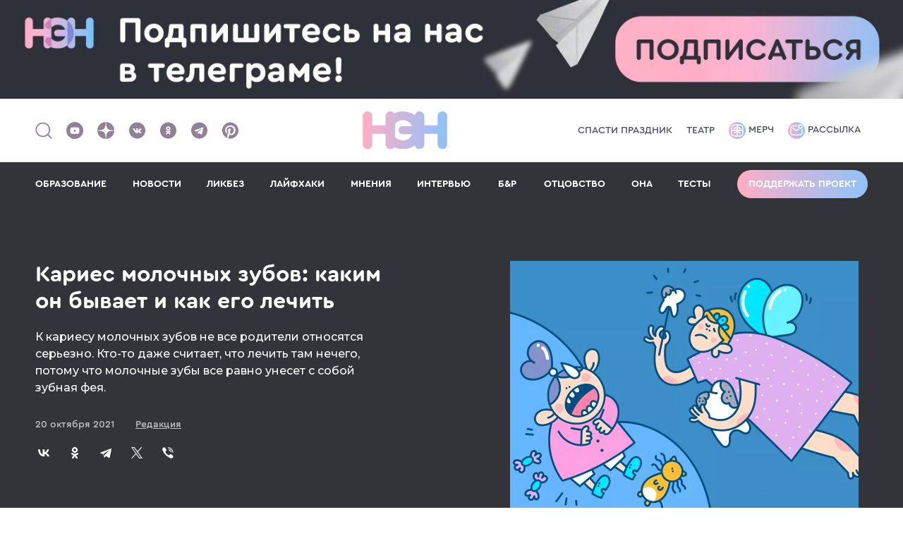

--- FILE ---
content_type: text/html; charset=UTF-8
request_url: https://n-e-n.ru/decay/
body_size: 18942
content:
    <!DOCTYPE html>
    <html lang="ru-RU">

    <head>
        <title>Кариес молочных зубов: каким он бывает и как его лечить</title>
<meta charset="utf-8">
<meta name="viewport" content="width=device-width,minimum-scale=1,maximum-scale=5">
<meta http-equiv="X-UA-Compatible" content="IE=edge">
<meta name="yandex-verification" content="57ec6f7eb64a7350"/>
<meta name="yandex-verification" content="468dfd0823cd5f56"/>
<meta name="google-site-verification" content="eBCSzFGfYCBvZXfqhjSNMkTxD64oPec4I5rzdZyCoMM"/>
<meta name="pmail-verification" content="3ad1f41814b0364143257c2f152d8546">
<meta name="p:domain_verify" content="76d030d387ca910fd4c25078fd37d1bd"/>
<meta name="verify-admitad" content="ddfb671477" />
<meta name="mailru-verification" content="b5142ba480c9e1c2" />
<meta name="verify-zsb8mnllsu" content="kv6css7kgy">

<meta property="fb:pages" content="1845534045662935"/>

<link rel="icon" type="image/svg+xml" href="/img/favicons/favicon.svg">
<!--<link rel="icon" type="image/png" href="/img/favicons/favicon.png">-->
<link rel="apple-touch-icon" sizes="180x180" href="/img/favicons/apple-touch-icon.png?v2">
<link rel="icon" type="image/png" sizes="32x32" href="/img/favicons/favicon-32x32.png?v2">
<link rel="icon" type="image/png" sizes="16x16" href="/img/favicons/favicon-16x16.png?v2">
<link rel="manifest" href="/img/favicons/site.webmanifest?v2">
<link rel="mask-icon" href="/img/favicons/safari-pinned-tab.svg?v2" color="#5bbad5">
<link rel="shortcut icon" href="/img/favicons/favicon.ico?v2">
<meta name="msapplication-TileColor" content="#da532c">
<meta name="msapplication-config" content="/img/favicons/browserconfig.xml?v2">
<meta name="theme-color" content="#ffffff">

<meta name="description" content="К&nbsp;кариесу молочных зубов не&nbsp;все родители относятся серьезно. Кто-то даже считает, что лечить там нечего, потому что молочные зубы все равно унесет с&nbsp;собой зубная&nbsp;фея.">
    <meta property="og:site_name" content="НЭН">
    <meta property="og:type" content="article">
    <meta property="og:title" content="Кариес молочных зубов: каким он бывает и как его лечить">
    <meta property="og:description" content="К&nbsp;кариесу молочных зубов не&nbsp;все родители относятся серьезно. Кто-то даже считает, что лечить там нечего, потому что молочные зубы все равно унесет с&nbsp;собой зубная&nbsp;фея.">
    <meta property="og:tags" content="1-2 года, 2-3 года, 3-6 лет, 7-10 лет, родители, тело">
    <meta property="og:url" content="https://n-e-n.ru/decay/">
    <meta property="og:image" content="https://n-e-n.ru/images/2021-10-20/616fe13406c3e_1024x512.png.webp">
    <meta property="og:image:width" content="1024">
    <meta property="og:image:height" content="512">


<script type="application/ld+json">{
    "@context": "https://schema.org",
    "@graph": [
        {
            "@type": "BreadcrumbList",
            "itemListElement": [
                {
                    "@type": "ListItem",
                    "position": 1,
                    "item": {
                        "@id": "https://n-e-n.ru/category/diy/",
                        "name": "Ликбез"
                    }
                }
            ]
        },
        {
            "@type": "Article",
            "@id": "https://n-e-n.ru/decay/#articleBody",
            "headline": "Кариес молочных зубов: каким он бывает и как его лечить",
            "description": "К&nbsp;кариесу молочных зубов не&nbsp;все родители относятся серьезно. Кто-то даже считает, что лечить там нечего, потому что молочные зубы все равно унесет с&nbsp;собой зубная&nbsp;фея.",
            "image": "/images/2021-10-20/616fe12a9948c_1200x675.png.webp",
            "author": {
                "@type": "Person",
                "name": "Редакция",
                "url": "https://n-e-n.ru/user/9-redakcia/"
            },
            "publisher": {
                "@type": "Organization",
                "name": "НЭН",
                "logo": {
                    "@type": "ImageObject",
                    "url": "https://n-e-n.ru/img/nen_logo_new.svg"
                }
            },
            "datePublished": "2021-10-20T19:00:00+03:00",
            "mainEntityOfPage": {
                "@type": "WebPage",
                "@id": "https://n-e-n.ru/decay/#articleBody"
            },
            "articleSection": "Ликбез",
            "keywords": "1-2 года, 2-3 года, 3-6 лет, 7-10 лет, родители, тело",
            "url": "https://n-e-n.ru/decay/"
        }
    ]
}</script>
        <meta name="csrf-param" content="_csrf-frontend">
<meta name="csrf-token" content="lyAiavQ7_6_iIj8vLTigG4JJGy4nZYVkXnUbg_7PI2ahQkwCtgKpxNJRUERODsFj5g9KSxMoyT5oHUHUm-JzEA==">
        <meta name="twitter:card" content="summary_large_image">
<meta name="twitter:title" content="Кариес молочных зубов: каким он бывает и как его лечить">
<meta name="twitter:description" content="К&amp;nbsp;кариесу молочных зубов не&amp;nbsp;все родители относятся серьезно. Кто-то даже считает, что лечить там нечего, потому что молочные зубы все равно унесет с&amp;nbsp;собой зубная&amp;nbsp;фея.">
<meta name="twitter:image" content="https://n-e-n.ru/images/2021-10-20/616fe13406c3e_0x0.png.webp">
<link href="https://n-e-n.ru/decay/" rel="canonical">
<link href="https://n-e-n.ru/amp/decay/" rel="amphtml">
<link href="/theme/scss/index.min.css?v=95" rel="stylesheet">
<link href="/setka/clients/VR2eHQZn2B2nrvZXVIMoUBobbv0ujq4W/css/6412____________________1_641.min.css" rel="stylesheet">
<link href="/theme/scss/pages/article.min.css?v=105" rel="stylesheet">
<style>
        .adfox-desktop, .adfox-mobile {
            margin: 20px 0;
        }
        </style>
<script src="/theme/js/counter.min.js?v=69"></script>    </head>

    <body>

    
    

<div class="banner-center">
    <!--AdFox START-->
    <!--ezhikezhik_2015-->
    <!--Площадка: n-e-n.ru / Desktop / Billboard 100%x200 / Branding-->
    <!--Категория: <не задана>-->
    <!--Тип баннера: Billboard-->
    <div id="adfox_16121769500717574"></div>
</div>


<header class="header">
    <div class="container">
        <div class="left">
            <a href="#">
                <span class="header__search">
                    <img src="/img/search.svg" alt="" width="26" height="27">
                </span>
            </a>
            <div class="social">
    <a href="https://www.youtube.com/@CHIPSjournal" target="_blank"
       aria-label="Наш Youtube канал">
        <svg width="24" height="24"><use xlink:href="/img/soc.sprite.svg?v=3#soc-youtube"></use></svg>
    </a>
    <a href="https://dzen.ru/nenru" target="_blank" aria-label="Наша страница в Дзен">
        <svg width="24" height="24"><use xlink:href="/img/soc.sprite.svg?v=3#soc-zen"></use></svg>
    </a>
    <a href="https://vk.com/net_eto_normalno" target="_blank" aria-label="Наше сообщество в VK">
        <svg width="25" height="24"><use xlink:href="/img/soc.sprite.svg?v=3#soc-vk"></use></svg>
    </a>
    <!-- mail.ru -->
    <a href="https://ok.ru/netetonorm" target="_blank" aria-label="Наша страница в Одноклассниках">
        <svg width="25" height="24"><use xlink:href="/img/soc.sprite.svg?v=3#soc-ok"></use></svg>
    </a>
    <a href="https://telegram.me/net_etonorm" target="_blank" aria-label="Наш канал в Телеграм">
        <svg width="25" height="24"><use xlink:href="/img/soc.sprite.svg?v=3#soc-tg"></use></svg>
    </a>
    <a href="https://www.pinterest.com/net_eto_normalno/" target="_blank"
       aria-label="Наша страница в Pinterest">
        <svg width="25" height="24"><use xlink:href="/img/soc.sprite.svg?v=3#soc-pinterest"></use></svg>
    </a>
</div>
        </div>
        <div class="header__logo">
            <a href="/" aria-label="Логотип">
                <img src="/img/nen_logo_new.svg" alt="">
            </a>
        </div>
        <div class="spec-project header-link">
                            <a href="https://kto-ukral-prazdnik.n-e-n.ru/?utm_source=nen" target="_blank">Спасти праздник</a>                            <a href="https://n-e-n.ru/mandariny-na-yolke-i-domashniy-teatr/" target="_blank">Театр</a>                    </div>
        <div class="right header-link">
            <a href="https://shop.n-e-n.ru/" target="_blank">
                <img src="/img/merch.svg" alt="">
                Мерч
            </a>
            <a href="https://mailganer.com/landing/53233/" id="rasssylka" target="_blank">
                <img src="/img/rassylka.svg" alt="">
                Рассылка
            </a>
        </div>
        <div class="button-menu-container">
                        <div class="header__button-menu">
                <span class="line"></span><span class="line"></span><span class="line"></span>
            </div>
        </div>
    </div>

    <div class="header__menu">
        <div class="container">
            <div class="link-menu"><a class="" href="https://n-e-n.ru/tag/88/%D0%BE%D0%B1%D1%80%D0%B0%D0%B7%D0%BE%D0%B2%D0%B0%D0%BD%D0%B8%D0%B5/" target="_self">ОБРАЗОВАНИЕ</a></div><div class="link-menu"><a class="" href="/category/ithappened/" target="_self">НОВОСТИ</a></div><div class="link-menu"><a class="" href="/category/diy/" target="_self">ЛИКБЕЗ</a></div><div class="link-menu"><a class="" href="/category/lifehacks/" target="_self">ЛАЙФХАКИ</a></div><div class="link-menu"><a class="" href="/category/opinions/" target="_self">МНЕНИЯ</a></div><div class="link-menu"><a class="" href="/category/interview/" target="_self">ИНТЕРВЬЮ</a></div><div class="link-menu"><a class="" href="/category/bnr/" target="_self">Б&Р</a></div><div class="link-menu"><a class="" href="/category/fathers/" target="_self">ОТЦОВСТВО</a></div><div class="link-menu"><a class="" href="/tag/102/она/" target="_self">ОНА</a></div><div class="link-menu"><a class="" href="/quizes/" target="_self">ТЕСТЫ</a></div>                            <div class="show-mobile"><a href="https://kto-ukral-prazdnik.n-e-n.ru/?utm_source=nen" target="_blank">Спасти праздник</a></div>
                            <div class="show-mobile"><a href="https://n-e-n.ru/mandariny-na-yolke-i-domashniy-teatr/" target="_blank">Театр</a></div>
                        <div>
                <a class="button border-gradient support-project" href="/donation/">Поддержать проект</a>
            </div>
            <div class="header__social-mobile">
                <div class="social">
                    <div class="social">
    <a href="https://www.youtube.com/@CHIPSjournal" target="_blank"
       aria-label="Наш Youtube канал">
        <svg width="24" height="24"><use xlink:href="/img/soc.sprite.svg?v=3#soc-youtube"></use></svg>
    </a>
    <a href="https://dzen.ru/nenru" target="_blank" aria-label="Наша страница в Дзен">
        <svg width="24" height="24"><use xlink:href="/img/soc.sprite.svg?v=3#soc-zen"></use></svg>
    </a>
    <a href="https://vk.com/net_eto_normalno" target="_blank" aria-label="Наше сообщество в VK">
        <svg width="25" height="24"><use xlink:href="/img/soc.sprite.svg?v=3#soc-vk"></use></svg>
    </a>
    <!-- mail.ru -->
    <a href="https://ok.ru/netetonorm" target="_blank" aria-label="Наша страница в Одноклассниках">
        <svg width="25" height="24"><use xlink:href="/img/soc.sprite.svg?v=3#soc-ok"></use></svg>
    </a>
    <a href="https://telegram.me/net_etonorm" target="_blank" aria-label="Наш канал в Телеграм">
        <svg width="25" height="24"><use xlink:href="/img/soc.sprite.svg?v=3#soc-tg"></use></svg>
    </a>
    <a href="https://www.pinterest.com/net_eto_normalno/" target="_blank"
       aria-label="Наша страница в Pinterest">
        <svg width="25" height="24"><use xlink:href="/img/soc.sprite.svg?v=3#soc-pinterest"></use></svg>
    </a>
</div>
                </div>
            </div>
        </div>
    </div>

        <!--AdFox START-->
    <!--ezhikezhik_2015-->
    <!--Площадка: n-e-n.ru / Mobile / Mobile_Top-->
    <!--Категория: <не задана>-->
    <!--Тип баннера: Mobile-->
    <div id="adfox_161217702470014171"></div>
    </header>

    
<div class="article-page article-page-image-2">
    <div class="inner-page-content-branding">
        <!-- Контейнер для брендинга -->
    </div>
    <div class="bg-block">
        <div class="container-inner">
            <div class="container-inner__left">
                <div class="container-small">
                    <div class="frame-container">
                        <div class="title">
                            <a href="/category/diy/">
                                Ликбез                            </a>
                        </div>
                                                                    </div>
                </div>
            </div>
        </div>
        <div class="container">
            <div class="card-page bg-none">
                <div class="card-page__left">
                    <h1 class="title-h1">
                        Кариес молочных зубов: каким он бывает и как его лечить                    </h1>

                    <div class="text-page"><p>К&nbsp;кариесу молочных зубов не&nbsp;все родители относятся серьезно. Кто-то даже считает, что лечить там нечего, потому что молочные зубы все равно унесет с&nbsp;собой зубная&nbsp;фея.</p></div>
                    <div class="info">
                        <time class="date" datetime="2021-10-20">
                            20 октября 2021                        </time>
                        <div class="name">
                            <a href="https://n-e-n.ru/user/9-redakcia/">
                                <span>Редакция</span>
                            </a>
                        </div>
                    </div>
                    <div class="social-2">
                        <style>
    .ya-share2__list li {
        margin: 10px 10px 10px 10px !important;
    }
    .ya-share2__list li:first-child {
        margin-left: 0 !important;
    }

    .ya-share2__container.ya-share2__container_color-scheme_blackwhite .ya-share2__badge,
    .ya-share2__container.ya-share2__container_color-scheme_blackwhite .ya-share2__mobile-popup-badge {
        background-color: #33343A;
    }
</style>
<script src="https://yastatic.net/share2/share.js"></script>
<div class="ya-share2" data-curtain data-color-scheme="blackwhite"
     data-services="vkontakte,odnoklassniki,telegram,twitter,viber">
</div>                    </div>
                </div>
                                <div class="card-page__right">
                    <div class="image">
                        <img src="/images/2021-10-20/616fe12a9948c_1040x720.png.webp"
                             alt=""
                             title="">

                    </div>
                                            <div class="image-caption">
                            Иллюстрация Лизы Стрельцовой                        </div>
                                    </div>
                            </div>
        </div>
    </div>
    <div class="container-inner">
        <div class="container-inner__left">
            <div class="container-small">
                                    <div class="tags">
                                                    <div class="tag">#<a href="/tag/3/1-2 года/">1-2 года</a></div>
                                                    <div class="tag">#<a href="/tag/4/2-3 года/">2-3 года</a></div>
                                                    <div class="tag">#<a href="/tag/5/3-6 лет/">3-6 лет</a></div>
                                                    <div class="tag">#<a href="/tag/6/7-10 лет/">7-10 лет</a></div>
                                                    <div class="tag">#<a href="/tag/13/родители/">родители</a></div>
                                                    <div class="tag">#<a href="/tag/24/тело/">тело</a></div>
                                            </div>
                
                                    <div class="article-content" id="articleBody">
                        <div class="stk-post stk-layout_6col_26605 stk-theme_35113" data-ui-id="post" data-reset-type="class" data-editor-version="3.2.8-rc1" data-stk="{&quot;images&quot;:[{&quot;id&quot;:&quot;2021-10-19/616ede9bba344.jpg&quot;,&quot;alt&quot;:&quot;&quot;,&quot;caption&quot;:&quot;&quot;},{&quot;id&quot;:&quot;2021-10-19/616ed8ebab816.png&quot;,&quot;alt&quot;:&quot;&quot;,&quot;caption&quot;:&quot;&quot;},{&quot;id&quot;:&quot;2021-10-19/616ed8aa49c77.png&quot;,&quot;alt&quot;:&quot;&quot;,&quot;caption&quot;:&quot;&quot;}]}" data-layout-type="limited" data-ce-tag="post"><div class="stk-theme_35113__mb_15 stk-grid" data-ce-tag="grid"><div data-col-width="6" class="valign-middle stk-grid-col stk-grid-col_last" data-ce-tag="grid-col"><p class="stk-reset" data-ce-tag="paragraph">Мы&nbsp;попросили основательницу Центра стоматологии <span class="stk-reset">Юлию Селютину</span>  расказать о&nbsp;разных стадиях кариеса у&nbsp;детей и&nbsp;о&nbsp;том, как победить это неприятное заболевание на&nbsp;всех этапах его развития.</p><div class="stk-theme_35113__mb_15 stk-grid" data-ce-tag="grid"><div data-col-width="3" class="stk-grid-col" data-stk-css="" data-stk-css-m="" data-ce-tag="grid-col"><figure class="stk-reset stk-image-figure" data-ce-tag="image-figure"><div class="stk-mask" data-ce-tag="mask"><img src="https://n-e-n.ru/images/2021-10-19/616ede9bba344_0x0.jpg" data-image-id="2021-10-19/616ede9bba344.jpg" data-image-name="Sept2019 (193).jpg" width="6016" height="4016" class="stk-image stk-reset" loading="lazy"/></div></figure></div><div data-col-width="3" class="valign-middle stk-grid-col stk-grid-col_last" data-ce-tag="grid-col"><h4 class="stk-reset stk-theme_35113__style_small_header stk-theme_35113__mb_05" data-ce-tag="paragraph">Юлия Селютина</h4><p class="stk-theme_35113__mb_15 stk-reset" data-ce-tag="paragraph"><span class="stk-reset">@stomatolog_selyutina</span></p></div></div></div></div><h3 class=" stk-theme_35113__mb_05 stk-theme_35113__style_medium_header stk-reset" data-ce-tag="paragraph">Что такое кариес?</h3><p class=" stk-reset" data-ce-tag="paragraph">Кариес&nbsp;— это инфекционный процесс, возбудителем которого являются бактерии-стрептококки (streptococcus mutans). В&nbsp;норме они присутствуют во&nbsp;рту каждого человека.</p><p class=" stk-theme_35113__mb_05 stk-reset" data-ce-tag="paragraph">Бактерии активно прикрепляются к&nbsp;поверхности зубов и&nbsp;размножаются при таких благоприятных условиях, как:</p><p class=" stk-theme_35113__mb_05 stk-reset" data-ce-tag="paragraph"><img alt="" class="stk-reset stk-theme_35113__symbol_custom_image_3273094 stk-icon" src="https://ceditor.setka.io/clients/VR2eHQZn2B2nrvZXVIMoUBobbv0ujq4W/css/assets/35113/img/nen-emodji-pack001-068_5aKt5w.svg"> некачественная домашняя гигиена;</p><p class=" stk-theme_35113__mb_05 stk-reset" data-ce-tag="paragraph"><img alt="" class="stk-reset stk-theme_35113__symbol_custom_image_3273094 stk-icon" src="https://ceditor.setka.io/clients/VR2eHQZn2B2nrvZXVIMoUBobbv0ujq4W/css/assets/35113/img/nen-emodji-pack001-068_5aKt5w.svg"> частое употребление мягкой углеводистой пищи и&nbsp;недостаток в&nbsp;рационе сырых овощей;</p><p class=" stk-theme_35113__mb_05 stk-reset" data-ce-tag="paragraph"><img alt="" class="stk-reset stk-theme_35113__symbol_custom_image_3273094 stk-icon" src="https://ceditor.setka.io/clients/VR2eHQZn2B2nrvZXVIMoUBobbv0ujq4W/css/assets/35113/img/nen-emodji-pack001-068_5aKt5w.svg"> гиповитаминоз;</p><p class=" stk-theme_35113__mb_05 stk-reset" data-ce-tag="paragraph"><img alt="" class="stk-reset stk-theme_35113__symbol_custom_image_3273094 stk-icon" src="https://ceditor.setka.io/clients/VR2eHQZn2B2nrvZXVIMoUBobbv0ujq4W/css/assets/35113/img/nen-emodji-pack001-068_5aKt5w.svg"> недостаток минералов (фтора, фосфора и&nbsp;кальция);</p><p class=" stk-theme_35113__mb_05 stk-reset" data-ce-tag="paragraph"><img alt="" class="stk-reset stk-theme_35113__symbol_custom_image_3273094 stk-icon" src="https://ceditor.setka.io/clients/VR2eHQZn2B2nrvZXVIMoUBobbv0ujq4W/css/assets/35113/img/nen-emodji-pack001-068_5aKt5w.svg"> сниженный иммунитет;</p><p class=" stk-reset" data-ce-tag="paragraph"><img alt="" class="stk-reset stk-theme_35113__symbol_custom_image_3273094 stk-icon" src="https://ceditor.setka.io/clients/VR2eHQZn2B2nrvZXVIMoUBobbv0ujq4W/css/assets/35113/img/nen-emodji-pack001-068_5aKt5w.svg"> наличие заболеваний&nbsp;ЖКТ.</p><p class=" stk-reset" data-ce-tag="paragraph">Стрептококки питаются углеводами и&nbsp;в&nbsp;процессе жизнедеятельности выделяют кислоту. В&nbsp;результате слюна человека становится более кислой и&nbsp;вымывает из&nbsp;эмали минералы, делая ее&nbsp;менее прочной. Кариес на&nbsp;зубах появляется не&nbsp;сразу, а&nbsp;постепенно.</p><a class="stk-container stk-container-link stk-reset stk-theme_35113__mb_15" data-ce-tag="container" href="https://n-e-n.ru/checkup/" target="_blank"><div class="stk-grid stk-theme_35113__mb_0" data-ce-tag="grid" data-anim-m="true" data-stk-css="stk0RS4s"><div data-col-width="6" class="stk-grid-col stk-grid-col_empty" data-ce-tag="grid-col"><p class="ce-element--empty stk-element_no-text stk-reset" data-ce-tag="paragraph"></p></div></div></a><h3 class=" stk-reset stk-theme_35113__style_medium_header" data-ce-tag="paragraph">Какие стадии проходит кариес молочных зубов и&nbsp;как его лечат на&nbsp;разных этапах?</h3><h4 class=" stk-theme_35113__mb_05 stk-reset stk-theme_35113__style_small_header" data-ce-tag="paragraph">
<img alt="" class="stk-reset stk-theme_35113__symbol_custom_image_3275286 stk-icon" src="https://ceditor.setka.io/clients/VR2eHQZn2B2nrvZXVIMoUBobbv0ujq4W/css/assets/35113/img/nen-emodji-pack001-042_kKm74A.png"> Кариес в&nbsp;стадии пятна</h4><p class=" stk-reset" data-ce-tag="paragraph">На&nbsp;зубе появляется белое матовое пятно. Обнаружить его несложно&nbsp;— оно очень тусклое и&nbsp;не&nbsp;блестит. Чаще всего у&nbsp;детей такие пятна возникают на&nbsp;фронтальной группе зубов и&nbsp;имеют продолговатую форму. Со&nbsp;временем пятно становится шероховатым.</p><p class=" stk-theme_35113__mb_05 stk-reset" data-ce-tag="paragraph">Его можно стабилизировать и&nbsp;предотвратить дальнейшее разрушение зуба с&nbsp;помощью:</p><p class=" stk-theme_35113__mb_05 stk-reset" data-ce-tag="paragraph"><img alt="" class="stk-reset stk-theme_35113__symbol_custom_image_3273094 stk-icon" src="https://ceditor.setka.io/clients/VR2eHQZn2B2nrvZXVIMoUBobbv0ujq4W/css/assets/35113/img/nen-emodji-pack001-068_5aKt5w.svg"> тщательного домашнего ухода&nbsp;— чистим правильно зубы два раза в&nbsp;день, используем ирригатор, чтобы убрать остатки еды, которые скапливаются между зубами;</p><p class=" stk-theme_35113__mb_05 stk-reset" data-ce-tag="paragraph"><img alt="" class="stk-reset stk-theme_35113__symbol_custom_image_3273094 stk-icon" src="https://ceditor.setka.io/clients/VR2eHQZn2B2nrvZXVIMoUBobbv0ujq4W/css/assets/35113/img/nen-emodji-pack001-068_5aKt5w.svg"> аппликаций с&nbsp;реминерализирующими средствами;</p><p class=" stk-theme_35113__mb_05 stk-reset" data-ce-tag="paragraph"><img alt="" class="stk-reset stk-theme_35113__symbol_custom_image_3273094 stk-icon" src="https://ceditor.setka.io/clients/VR2eHQZn2B2nrvZXVIMoUBobbv0ujq4W/css/assets/35113/img/nen-emodji-pack001-068_5aKt5w.svg"> регулярных курсов глубокого фторирования в&nbsp;кабинете стоматолога;</p><p class=" stk-reset stk-theme_35113__mb_15" data-ce-tag="paragraph"><img alt="" class="stk-reset stk-theme_35113__symbol_custom_image_3273094 stk-icon" src="https://ceditor.setka.io/clients/VR2eHQZn2B2nrvZXVIMoUBobbv0ujq4W/css/assets/35113/img/nen-emodji-pack001-068_5aKt5w.svg"> контроля питания (исключаются сладкие перекусы, приемы пищи после вечерней чистки зубов и&nbsp;ночью).</p><h4 class=" stk-theme_35113__mb_05 stk-reset stk-theme_35113__style_small_header" data-ce-tag="paragraph">
<img alt="" class="stk-reset stk-theme_35113__symbol_custom_image_3275289 stk-icon" src="https://ceditor.setka.io/clients/VR2eHQZn2B2nrvZXVIMoUBobbv0ujq4W/css/assets/35113/img/nen-emodji-pack001-043_iu5M6A.png"> Поверхностный кариес</h4><p class=" stk-theme_35113__mb_05 stk-reset" data-ce-tag="paragraph">Верхний слой зубной эмали разрушается, но&nbsp;дентин&nbsp;— твердая ткань зуба под эмалью&nbsp;— еще не&nbsp;затронут. Появляется повышенная чувствительность зуба. Для восстановления нужно убрать пораженные ткани и&nbsp;поставить пломбу из&nbsp;светоотверждаемого материала.</p><p class=" stk-reset stk-theme_35113__mb_15" data-ce-tag="paragraph">Анестезию можно не&nbsp;использовать, потому что эмаль не&nbsp;имеет нервных окончаний и&nbsp;не&nbsp;чувствительна.</p><h4 class=" stk-theme_35113__mb_05 stk-reset stk-theme_35113__style_small_header" data-ce-tag="paragraph">
<img alt="" class="stk-reset stk-theme_35113__symbol_custom_image_3275287 stk-icon" src="https://ceditor.setka.io/clients/VR2eHQZn2B2nrvZXVIMoUBobbv0ujq4W/css/assets/35113/img/nen-emodji-pack001-044_H4VNOw.png"> Средний кариес</h4><p class=" stk-theme_35113__mb_05 stk-reset" data-ce-tag="paragraph">Бактерии проникают вглубь эмали и&nbsp;поражают верхние слои дентина.</p><p class=" stk-reset" data-ce-tag="paragraph">Появляется кариозная полость. Дентин менее плотный, чем эмаль, поэтому разрушение зуба ускоряется. Возникает острая и&nbsp;продолжительная боль при употреблении сладкой, кислой, слишком горячей или холодной пищи.</p><p class=" stk-theme_35113__mb_05 stk-reset" data-ce-tag="paragraph">Лечение происходит следующим образом:</p><p class=" stk-theme_35113__mb_05 stk-reset" data-ce-tag="paragraph"><img alt="" class="stk-reset stk-theme_35113__symbol_custom_image_3273094 stk-icon" src="https://ceditor.setka.io/clients/VR2eHQZn2B2nrvZXVIMoUBobbv0ujq4W/css/assets/35113/img/nen-emodji-pack001-068_5aKt5w.svg"> пораженные кариесом ткани убираются;</p><p class=" stk-theme_35113__mb_05 stk-reset" data-ce-tag="paragraph"><img alt="" class="stk-reset stk-theme_35113__symbol_custom_image_3273094 stk-icon" src="https://ceditor.setka.io/clients/VR2eHQZn2B2nrvZXVIMoUBobbv0ujq4W/css/assets/35113/img/nen-emodji-pack001-068_5aKt5w.svg"> полость обрабатывается;</p><p class=" stk-reset stk-theme_35113__mb_15" data-ce-tag="paragraph"><img alt="" class="stk-reset stk-theme_35113__symbol_custom_image_3273094 stk-icon" src="https://ceditor.setka.io/clients/VR2eHQZn2B2nrvZXVIMoUBobbv0ujq4W/css/assets/35113/img/nen-emodji-pack001-068_5aKt5w.svg"> ставится пломба.</p><h4 class=" stk-theme_35113__mb_05 stk-reset stk-theme_35113__style_small_header" data-ce-tag="paragraph">
<img alt="" class="stk-reset stk-theme_35113__symbol_custom_image_3275288 stk-icon" src="https://ceditor.setka.io/clients/VR2eHQZn2B2nrvZXVIMoUBobbv0ujq4W/css/assets/35113/img/nen-emodji-pack001-045_NfpPfA.png"> Глубокий кариес</h4><p class=" stk-theme_35113__mb_05 stk-reset" data-ce-tag="paragraph">Этот вид кариеса доходит до&nbsp;глубоких слоев дентина в&nbsp;непосредственной близости от&nbsp;пульпы. Кариозная полость становится все больше. Зуб остро реагирует на&nbsp;внешнее раздражение (термическое, химическое, механическое).</p><p class=" stk-theme_35113__mb_05 stk-reset" data-ce-tag="paragraph">Без лечения эта стадия рискует быстро перерасти в&nbsp;пульпит&nbsp;— воспаление мягких тканей зуба, развивающееся из-за проникновения патогенной микрофлоры из&nbsp;кариозной полости в&nbsp;пульпу.</p><p class=" stk-reset" data-ce-tag="paragraph">Для того, чтобы вылечить глубокий кариес, стоматолог убирает пораженный участок зуба, обработает полость и&nbsp;поставит пломбу. Если будет значительная потеря тканей, то&nbsp;врач может установить на&nbsp;зуб коронку.</p><a class="stk-container stk-container-link stk-reset stk-theme_35113__mb_15" data-ce-tag="container" href="https://n-e-n.ru/anesthesia/" target="_blank"><div class="stk-grid stk-theme_35113__mb_0" data-ce-tag="grid" data-anim-m="true" data-stk-css="stkNzr4p"><div data-col-width="6" class="stk-grid-col stk-grid-col_last" data-ce-tag="grid-col"><figure class="stk-reset stk-image-figure stk-theme_35113__mb_0 stk-desktop-hidden" data-ce-tag="image-figure"><div data-ce-tag="mask" class="stk-mask"><img src="https://n-e-n.ru/images/2021-10-19/616ed8aa49c77_0x0.png" data-image-id="2021-10-19/616ed8aa49c77.png" data-image-name="60afb61f8d925_0x0.png" class="stk-image stk-reset" width="1366" height="995" loading="lazy"/></div></figure><div class="stk-grid stk-theme_35113__mb_0" data-ce-tag="grid" data-stk-css="stkr-Rsk"><div data-col-width="2" class="stk-grid-col stk-grid-col_empty" data-ce-tag="grid-col" data-stk-css="stkMmEkx" data-stk-css-m=""><p class="stk-reset ce-element--empty stk-element_no-text" data-ce-tag="paragraph"></p></div><div data-col-width="4" class="stk-grid-col stk-grid-col_last" data-ce-tag="grid-col" data-stk-css="stkZyOIm"><p class="stk-reset stk-theme_35113__color_35113_custom_color_4 stk-theme_35113__style_small_text stk-theme_35113__mb_0" data-stk-css="stkmSteJ" data-ce-tag="paragraph">Интересное по&nbsp;теме</p><p class="stk-reset stk-theme_35113__mb_05 stk-theme_35113__color_35113_custom_color_2 stk-theme_35113__style_small_text" data-ce-tag="paragraph">Уколы и&nbsp;Севоран: какие виды обезболивания используются в&nbsp;детской стоматологии?</p></div></div></div></div></a><h3 class=" stk-theme_35113__mb_05 stk-reset stk-theme_35113__style_medium_header" data-ce-tag="paragraph">Если кариес обнаружен на&nbsp;нескольких зубах, то&nbsp;можно&nbsp;ли вылечить их&nbsp;все сразу?</h3><p class=" stk-theme_35113__mb_05 stk-reset" data-ce-tag="paragraph">Здесь все зависит от&nbsp;каждого конкретного случая, для этого тоже есть определенные условия. Вылечить несколько зубов за&nbsp;один раз можно, если это рядом стоящие зубы с&nbsp;небольшим объемом вмешательства. Например, если несколько зубов подряд с&nbsp;поверхностным или средним кариесом. А&nbsp;также если требуется заменить несостоятельные пломбы, не&nbsp;затрагивая «нерв».</p><p class=" stk-theme_35113__mb_05 stk-reset" data-ce-tag="paragraph">С&nbsp;несколькими пульпитами так вылечить зубы не&nbsp;получится, потому что требуется совсем иное лечение&nbsp;— более сложное и&nbsp;долгое.</p><p class=" stk-theme_35113__mb_05 stk-reset" data-ce-tag="paragraph">Если мы&nbsp;говорим о&nbsp;диагнозе периодонтит, то&nbsp;требуется не&nbsp;одно, а&nbsp;несколько посещений, препарирование зуба, обработка каналов, закладка лекарства, постановка временной пломбы, затем ее&nbsp;замена на&nbsp;постоянную.</p><p class=" stk-reset stk-theme_35113__mb_15" data-ce-tag="paragraph">Есть один способ вылечить максимальное количество зубов&nbsp;— это общий наркоз: детям в&nbsp;условиях глубокой седации лечат все и&nbsp;сразу. Плюс параллельно в&nbsp;нашей стоматологии мы&nbsp;проводим и&nbsp;профилактические мероприятия&nbsp;— гигиену и&nbsp;герметизацию фиссур (бороздок на&nbsp;поверхности жевательных зубов).</p><h3 class=" stk-theme_35113__mb_05 stk-reset stk-theme_35113__style_medium_header" data-ce-tag="paragraph">Может&nbsp;ли легкий кариес молочных зубов пройти «сам собой»?</h3><p class=" stk-theme_35113__mb_05 stk-reset" data-ce-tag="paragraph">Если вы&nbsp;заметили у&nbsp;ребенка кариес в&nbsp;стадии пятна, или малыш уже начал жаловаться на&nbsp;боли зубов, то&nbsp;точно не&nbsp;нужно ждать чуда, «само» это не&nbsp;пройдет. Ожидание и&nbsp;бездействие чреваты усугублением ситуации.</p><p class=" stk-theme_35113__mb_05 stk-reset" data-ce-tag="paragraph">Боль&nbsp;— это сигнал организма о&nbsp;повреждении. Если зуб начинает болеть, значит, нужно искать причину и&nbsp;устранять&nbsp;ее. На&nbsp;раздражитель реагирует дентин (твердая ткань зуба) и&nbsp;пульпа (так называется сосудисто-нервный пучок внутри зуба).</p><p class=" stk-reset stk-theme_35113__mb_15" data-ce-tag="paragraph">Зубная боль возникает из-за воспаления, травмы зуба или прогрессирующего заболевания. Поначалу она может быть слабой или периодической. Первым приходит в&nbsp;голову дать ребенку обезболивающие и&nbsp;просто забыть об&nbsp;этом, но&nbsp;этим мы&nbsp;только навредим своему малышу. Потому что болезнь никуда не&nbsp;денется и&nbsp;будет развиваться. А&nbsp;самая частая причина зубной боли&nbsp;— это кариес.</p><h3 class=" stk-theme_35113__mb_05 stk-reset stk-theme_35113__style_medium_header" data-ce-tag="paragraph">Какой должна быть профилактика кариеса молочных зубов у&nbsp;детей?</h3><p class=" stk-theme_35113__mb_05 stk-reset" data-ce-tag="paragraph"><img alt="" class="stk-reset stk-theme_35113__symbol_custom_image_3273061 stk-icon" src="https://ceditor.setka.io/clients/VR2eHQZn2B2nrvZXVIMoUBobbv0ujq4W/css/assets/35113/img/nen-emodji-pack001-034_bjkihw.svg"> Тщательная гигиена полости&nbsp;рта.</p><p class=" stk-theme_35113__mb_05 stk-reset" data-ce-tag="paragraph"><img alt="" class="stk-reset stk-theme_35113__symbol_custom_image_3273061 stk-icon" src="https://ceditor.setka.io/clients/VR2eHQZn2B2nrvZXVIMoUBobbv0ujq4W/css/assets/35113/img/nen-emodji-pack001-034_bjkihw.svg"> Здоровое сбалансированное питание.</p><p class=" stk-reset" data-ce-tag="paragraph"><img alt="" class="stk-reset stk-theme_35113__symbol_custom_image_3273061 stk-icon" src="https://ceditor.setka.io/clients/VR2eHQZn2B2nrvZXVIMoUBobbv0ujq4W/css/assets/35113/img/nen-emodji-pack001-034_bjkihw.svg"> Регулярные профессиональные осмотры у&nbsp;стоматолога.</p><p class=" stk-reset stk-theme_35113__mb_15" data-ce-tag="paragraph">А&nbsp;вот о&nbsp;том, почему именно нужно лечить кариес молочных зубов, Юлия уже подробно рассказывала нам <a class="stk-reset" href="https://n-e-n.ru/selyutina/" target="_blank">здесь</a>.</p><div class="stk-grid stk-theme_35113__mb_05" data-ce-tag="grid" data-stk-css="stkhwYYL"><div data-col-width="6" class="stk-grid-col stk-grid-col_last" data-ce-tag="grid-col"><p class="stk-reset stk-theme_35113__mb_0 stk-theme_35113__style_font_style-1581413622543" data-stk-css="stkoJGwR" data-ce-tag="paragraph">Еще почитать по&nbsp;теме</p><a class="stk-theme_35113__stk-btn_1622717779419 stk-theme_35113__style_font_style-1581413684093 stk-theme_35113__mb_0 stk-reset" data-stk-css="stkfsaxe" data-stk-button="1" href="https://n-e-n.ru/breakingtooth/" target="_blank" data-ce-tag="button">Травмы зубов у ребенка: что должны знать родители</a><hr class="stk-reset stk-theme_35113__separator_divider-1578559866320 stk-theme_35113__mb_0"/><a class="stk-theme_35113__stk-btn_1622717779419 stk-theme_35113__style_font_style-1581413684093 stk-theme_35113__mb_0 stk-reset" data-stk-css="stk18Gw9" data-stk-button="1" href="https://chips-journal.ru/reviews/u-rebenka-ne-rastut-molocnye-zuby-eto-normal-no" target="_blank" data-ce-tag="button">У ребенка не растут молочные зубы. Это нормально?</a><hr class="stk-reset stk-theme_35113__separator_divider-1578559866320 stk-theme_35113__mb_0"/><a class="stk-theme_35113__stk-btn_1622717779419 stk-theme_35113__style_font_style-1581413684093 stk-theme_35113__mb_0 stk-reset" data-stk-css="stkyMSKo" data-stk-button="1" href="https://n-e-n.ru/dentist/" target="_blank" data-ce-tag="button">Мой ребенок боится стоматолога. Что делать?</a></div></div><figure class="stk-reset stk-image-figure" data-ce-tag="image-figure"><div data-ce-tag="mask" class="stk-mask"><a href="https://t.me/net_etonorm" class="stk-reset stk-link" target="_blank"><img src="https://n-e-n.ru/images/2020-09-29/5f7352e299697_0x0.gif" data-image-id="2020-09-29/5f7352e299697.gif" data-image-name="телеграм2.gif" class="stk-image stk-reset" loading="lazy"/></a></div></figure><style data-stk-css="stkhwYYL" media="all" class="">
  [data-stk-css="stkhwYYL"]:not(#stk):not(#stk):not(style) {
    background-color: rgba(242, 247, 255, 1)
  }
</style><style data-stk-css="stkoJGwR" media="all" class="">
  [data-stk-css="stkoJGwR"]:not(#stk):not(#stk):not(style) {
    color: #a6bfe7;
    padding: 0px;
    margin-left: 20px;
    margin-right: 16px;
    margin-top: 16px
  }
</style><style data-stk-css="stkfsaxe" class="" media="all">
  [data-stk-css="stkfsaxe"]:not(#stk):not(#stk):not(style) {
    align-self: stretch;
    justify-self: stretch
  }
</style><style data-stk-css="stk18Gw9" class="" media="all">
      [data-stk-css="stk18Gw9"]:not(#stk):not(#stk):not(style) {
        align-self: stretch;
        justify-self: stretch
      }
    </style><style data-stk-css="stkyMSKo" class="" media="all">
      [data-stk-css="stkyMSKo"]:not(#stk):not(#stk):not(style) {
        align-self: stretch;
        justify-self: stretch
      }
    </style><style data-stk-css="stk7M-5z" class="" media="all">
  [data-stk-css="stk7M-5z"]:not(#stk):not(#stk):not(style) {
    align-self: stretch;
    justify-self: stretch
  }
</style><style data-stk-css="stk7M-5z" class="" media="all">
  [data-stk-css="stk7M-5z"]:not(#stk):not(#stk):not(style) {
    align-self: stretch;
    justify-self: stretch
  }
</style><style data-stk-css="stkJS2lu" class="" media="all">
  [data-stk-css="stkJS2lu"]:not(#stk):not(#stk):not(style) {
    align-self: stretch;
    justify-self: stretch
  }
</style><style data-stk-css="stkJS2lu" class="" media="all">
  [data-stk-css="stkJS2lu"]:not(#stk):not(#stk):not(style) {
    align-self: stretch;
    justify-self: stretch
  }
</style><style data-stk-css="stk0RS4s" media="all" class="">
  [data-stk-css="stk0RS4s"]:not(#stk):not(#stk):not(style) {}
</style><style data-stk-css="stkNzr4p" media="all" class="">
  [data-stk-css="stkNzr4p"]:not(#stk):not(#stk):not(style) {}
</style><style data-stk-css="stkr-Rsk" media="all" class="">
  [data-stk-css="stkr-Rsk"]:not(#stk):not(#stk):not(style) {
    borderradius: 3px;
    background-color: rgba(242, 247, 255, 1)
  }
</style><style data-stk-css="stkMmEkx" media="all" class="">[data-stk-css="stkMmEkx"]:not(#stk):not(#stk):not(style){background-position: 50% 50%; background-repeat: no-repeat; background-size: cover; background-image: url('https://n-e-n.ru/images/2021-10-19/616ed8aa49c77_0x0.png')}</style><style data-stk-css="stkZyOIm" media="all" class="">
  [data-stk-css="stkZyOIm"]:not(#stk):not(#stk):not(style) {
    padding: 16px
  }
</style><style data-stk-css="stkmSteJ" media="all" class="">
  [data-stk-css="stkmSteJ"]:not(#stk):not(#stk):not(style) {
    color: #a6bfe7
  }
</style></div>                    </div>
                
                                    <div class="tags">
                                                    <div class="tag">#<a href="/tag/3/1-2 года/">1-2 года</a></div>
                                                    <div class="tag">#<a href="/tag/4/2-3 года/">2-3 года</a></div>
                                                    <div class="tag">#<a href="/tag/5/3-6 лет/">3-6 лет</a></div>
                                                    <div class="tag">#<a href="/tag/6/7-10 лет/">7-10 лет</a></div>
                                                    <div class="tag">#<a href="/tag/13/родители/">родители</a></div>
                                                    <div class="tag">#<a href="/tag/24/тело/">тело</a></div>
                                            </div>
                            </div>

            <!--AdFox START-->
            <!--ezhikezhik_2015-->
            <!--Площадка: n-e-n.ru / Desktop / Inpage After Article-->
            <!--Категория: <не задана>-->
            <!--Тип баннера: Inpage-->
            <div id="adfox_161217712291753789"></div>

            <!--AdFox START-->
            <!--ezhikezhik_2015-->
            <!--Площадка: n-e-n.ru / Mobile / Mobile_After_Article-->
            <!--Категория: <не задана>-->
            <!--Тип баннера: Mobile-->
            <div id="adfox_161217715304012547"></div>

        </div>
                            <div class="container-inner__right">
                <div class="card-promo-container">
                    <!--AdFox START-->
                    <!--ezhikezhik_2015-->
                    <!--Площадка: n-e-n.ru / Desktop / Sidebar_1-->
                    <!--Категория: <не задана>-->
                    <!--Тип баннера: Sidebar-->
                    <div id="adfox_16121772087386157"></div>
                </div>
            </div>
            </div>
    <div class="interest-2">
        <div class="container">
            <div class="interest-2__container">
                <div class="interest__title">ВАМ БУДЕТ ИНТЕРЕСНО</div>
<section class="slider-wrapper">
    <button class="slide-arrow slide-arrow-prev">&#8249;</button>
    <button class="slide-arrow slide-arrow-next">&#8250;</button>
    <ul class="items slides-container">
                    <li class="item int-slide">
                <a class="image" href="/12-letniy-malchik-spas-zhizn-materi-kogda-ona-poterala-soznanie-za-rulem/" target="_blank">
                                            <img src="/images/2026-01-21/6970c788cdc1e_560x320.jpg.webp"
                             alt="Фото: Starsphinx | Shutterstock | Fotodom">
                                    </a>
                <a class="subtitle" href="/category/ithappened/" target="_blank">
                    Новости                 </a>
                <a class="title" href="/12-letniy-malchik-spas-zhizn-materi-kogda-ona-poterala-soznanie-za-rulem/" target="_blank">
                    12-летний мальчик спас жизнь матери, когда та&nbsp;потеряла сознание за&nbsp;рулем                </a>
                            </li>
                    <li class="item int-slide">
                <a class="image" href="/david-beckham-otreagiroval-na-emocionalniy-post-starshego-syna/" target="_blank">
                                            <img src="/images/2026-01-21/6970c69bb60a3_560x320.jpg.webp"
                             alt="Фото: YES Market Media | Shutterstock | Fotodom">
                                    </a>
                <a class="subtitle" href="/category/ithappened/" target="_blank">
                    Новости                 </a>
                <a class="title" href="/david-beckham-otreagiroval-na-emocionalniy-post-starshego-syna/" target="_blank">
                    Дэвид Бекхэм отреагировал на&nbsp;эмоциональный пост старшего сына                </a>
                            </li>
                    <li class="item int-slide">
                <a class="image" href="/kakie-knigi-zastavlaut-plakat-rossian/" target="_blank">
                                            <img src="/images/2026-01-20/696f229eb1917_560x320.jpg.webp"
                             alt="Фото: Yuliasis | Shutterstock | Fotodom">
                                    </a>
                <a class="subtitle" href="/category/view/?alias=%25d0%25b1%25d0%25b5%25d0%25b7-%25d1%2580%25d1%2583%25d0%25b1%25d1%2580%25d0%25b8%25d0%25ba%25d0%25b8" target="_blank">
                    Без рубрики                </a>
                <a class="title" href="/kakie-knigi-zastavlaut-plakat-rossian/" target="_blank">
                    Какие книги заставляют плакать россиян                </a>
                            </li>
                    <li class="item int-slide">
                <a class="image" href="/muzhchina-opublikoval-v-seti-spisok-ego-detskih-domashnih-obazannostey/" target="_blank">
                                            <img src="/images/2026-01-20/696f1d1458d48_560x320.jpg.webp"
                             alt="Фото: Ilona Kozhevnikova | Shutterstock | Fotodom">
                                    </a>
                <a class="subtitle" href="/category/ithappened/" target="_blank">
                    Новости                 </a>
                <a class="title" href="/muzhchina-opublikoval-v-seti-spisok-ego-detskih-domashnih-obazannostey/" target="_blank">
                    Мужчина опубликовал в&nbsp;сети список его детских домашних обязанностей                </a>
                            </li>
            </ul>
</section>
                <!--
                <hr class="hr">
                <div class="form-container">
                    <div class="title">Чтобы не пропустить всё самое интересное<br> — подпишитесь на нашу рассылку</div>
                    <form class="form">
                        <div class="form__top">
                            <div class="form-group">
                                <input type="email" placeholder="Ваш e-mail">
                            </div>
                            <div class="button-container">
                                <button class="button bold black-text">Подписаться</button>
                            </div>
                        </div>
                        <div class="form__bottom">
                            <div class="form-group-check">
                                <input id="check" type="checkbox" name="">
                                <label for="check">Нажимая на кнопку, Вы соглашаетесь с Политикой конфиденциальности и Правилами обработки персональных данных</label>
                            </div>
                        </div>
                    </form>
                </div>
                -->
            </div>
        </div>
    </div>

    <div class="container-inner">
        <div class="cards cards-2">
            <div class="cards__left">
                <div class="card card-big">
    <div class="card-big__left">
        <a class="subtitle" href="/category/lifehacks/">
            Лайфхаки        </a>
        <a class="title" href="/morningafterwtf/">
            20 вещей, которые ждут вас сразу после родов        </a>
        <div class="text">
            Как известно, после родов все только начинается. И&nbsp;дело не только в пеленках и бессонных ночах. Тело, эмоции, отношения с близкими — все словно переживает...        </div>
            </div>
    <div class="card-big__right">
        <a class="image" href="/morningafterwtf/">
                            <img src="/images/2025-11-12/69147102ed4ee_628x716.jpg.webp"
                     alt="Иллюстрация НЭН">
                    </a>
    </div>
</div>

<div class="card card-medium">
    <div class="card-medium__top">
        <a class="image" href="/pregnantbody/">
                            <img src="/images/2025-11-20/691ee9be3ca22_596x400.jpg.webp"
                     alt="Фото: Everett Collection | Shutterstock | Fotodom">
                    </a>
    </div>
    <div class="card-medium__bottom">
        <div>
            <a class="subtitle" href="/category/bnr/">
                Б&Р            </a>
        </div>
        <a class="title" href="/pregnantbody/">
            Живот с обложки: как беременное тело стало объектом массовой культуры        </a>
            </div>
</div>

<div class="card card-medium">
    <div class="card-medium__top">
        <a class="image" href="/reese/">
                            <img src="/images/2025-09-23/68d29496977c1_596x400.jpg.webp"
                     alt="Фото: Jaguar PS | Shutterstock | Fotodom">
                    </a>
    </div>
    <div class="card-medium__bottom">
        <div>
            <a class="subtitle" href="/category/opinions/">
                Мнения            </a>
        </div>
        <a class="title" href="/reese/">
            10 цитат Риз Уизерспун о родительстве        </a>
            </div>
</div>

<div class="card card-medium">
    <div class="card-medium__top">
        <a class="image" href="/mentalstate/">
                            <img src="/images/2025-11-01/69061061c2e95_596x400.jpg.webp"
                     alt="Иллюстрация Насти Железняк">
                    </a>
    </div>
    <div class="card-medium__bottom">
        <div>
            <a class="subtitle" href="/category/opinions/">
                Мнения            </a>
        </div>
        <a class="title" href="/mentalstate/">
            Ментальное здоровье после родов: важная и недооцененная тема        </a>
            </div>
</div>
<div class="card card-small">
    <a class="subtitle" href="/category/bnr/">
        Б&Р    </a>
    <a class="title" href="/zodiac/">
        Какими будут ваши роды? Гороскоп по знаку зодиака будущего ребенка    </a>
    </div>

<div class="card card-small">
    <a class="subtitle" href="/category/opinions/">
        Мнения    </a>
    <a class="title" href="/annwords/">
        10 цитат Энн Хэтэуэй о материнстве и его вызовах    </a>
    </div>

<div class="card card-small">
    <a class="subtitle" href="/category/opinions/">
        Мнения    </a>
    <a class="title" href="/scarjo/">
        «С появлением ребенка в твоем сердце будто образуется дополнительное пространство»: 8 цитат Скарлетт Йоханссон о родительстве    </a>
    </div>

<div class="card card-big reverse">
    <div class="card-big__left">
        <a class="subtitle" href="/category/lifehacks/">
            Лайфхаки        </a>
        <a class="title" href="/changethesystem/">
            11 шагов, которые может сделать государство для реальной поддержки родительства        </a>
        <div class="text">
            В рамках поддержки населения в период коронакризиса президент России учредил дополнительные выплаты для семей с детьми: родители с детьми до трех лет получили п...        </div>
            </div>
    <div class="card-big__right">
        <a class="image" href="/changethesystem/">
                            <img src="/images/2024-10-01/66fc04980046d_628x716.jpg.webp"
                     alt="Коллаж с фото: Anton Vierietin | Shutterstock | FOTODOM">
                    </a>
    </div>
</div>
<div class="card card-small">
    <a class="subtitle" href="/category/bnr/">
        Б&Р    </a>
    <a class="title" href="/dontbeahero/">
        Не спешите быть Чудо-женщиной: 6 ошибок, которых стоит избегать после родов    </a>
    </div>

            </div>
            <div class="container-inner__right">
                <div class="card-promo-container" style="margin-top: 0;">
                    <div class="sidebar-item" style="position: sticky; top: 20px;">
    <!--AdFox START-->
    <!--ezhikezhik_2015-->
    <!--Площадка: n-e-n.ru / Desktop / Sidebar_2 (Sticky)-->
    <!--Категория: <не задана>-->
    <!--Тип баннера: Sidebar-->
    <div id="adfox_161217724184428939"></div>
</div>                </div>
            </div>

        </div>
    </div>

</div>

<div class="container-inner">
    <!-- Yandex.RTB C-A-447072-36 -->
    <div id="yandex_rtb_rek-widget"></div>
</div>

<script>
    const target = document.getElementById("articleBody");

    // Цели и их процентные позиции
    const checkpoints = [
        { percent: 30, goal: 'scroll30' },
        { percent: 50, goal: 'scroll50' },
        { percent: 60, goal: 'scroll60' },
        { percent: 100, goal: 'scroll100' }
    ];

    // Чтобы не отправлять одну цель несколько раз
    let firedGoals = new Set();

    window.addEventListener("scroll", () => {
        const rect = target.getBoundingClientRect();
        const viewportHeight = window.innerHeight;

        // сколько всего высоты блока видно от начала до нижней границы окна
        const visible = Math.min(viewportHeight - rect.top, rect.height);

        // процент прокрутки блока (0–100)
        const scrolledPercent = Math.max(0, Math.min(100, (visible / rect.height) * 100));

        checkpoints.forEach(({ percent, goal }) => {
            if (scrolledPercent >= percent && !firedGoals.has(goal)) {
                console.log(`Достигнуто ${percent}%`);
                ym(41151484, 'reachGoal', goal);
                firedGoals.add(goal);
            }
        });
    });
</script>


    
<footer class="footer">
    <div class="container">

        <div class="subscribe">
            <div class="title">
                <div class="first">Не пропустите самое интересное!</div>
                <div>Подпишитесь на нашу рассылку</div>
            </div>

            <form id="form-subscribe" class="form" action="/subscribe/" method="post">
<input type="hidden" name="_csrf-frontend" value="lyAiavQ7_6_iIj8vLTigG4JJGy4nZYVkXnUbg_7PI2ahQkwCtgKpxNJRUERODsFj5g9KSxMoyT5oHUHUm-JzEA==">            <div class="form__top">
                <div class="form-group">
                    <input id="email" type="email" name="email" placeholder="Ваш e-mail" required>
                    <label for="email"></label>
                </div>
                <div class="button-container">
                    <button class="button sub-button bold black-text">Подписаться</button>
                </div>
            </div>
            <div class="form__bottom">
                <div class="form-group-check" style="display:flex;">
                    <input id="check" type="checkbox" name="agree" required>
                    <label for="check" style="padding-left: 10px;display: block;text-align: left;">
                        Даю <a class="link" href="/personal-data/" target="_blank">согласие</a> на обработку моих
                        персональных данных на условиях <a class="link" href="/confidentiality/" target="_blank">политики конфиденциальности</a>
                    </label>
                </div>
            </div>
            </form>        </div>

        <hr>

        <div class="footer__menu-2">
            <div class="categories"><!-- 1 -->
                <div class="title">Рубрики</div>
                <ul>
                    <li><a href="/category/ithappened/">Новости</a></li><li><a href="/category/lifehacks/">Лайфхаки</a></li><li><a href="/category/diy/">Ликбез</a></li><li><a href="/category/bnr/">Беременность и роды</a></li><li><a href="https://n-e-n.ru/tag/129/%D0%9F%D0%BE%D1%81%D0%BB%D0%B5+%D1%80%D0%BE%D0%B4%D0%BE%D0%B2/">После родов</a></li><li><a href="/tag/102/она/">Для женщин</a></li><li><a href="/category/opinions/">Мнения</a></li><li><a href="/category/pictures/">Подборки</a></li><li><a href="/category/interview/">Интервью</a></li><li><a href="/quizes/">Тесты</a></li><li><a href="/category/x/">Партнеры</a></li>                </ul>
            </div>
            <div class="tags"><!-- 2 -->
                <div class="title">Темы</div>
                <ul>
                    <li><a href="/tag/97/база/">Энциклопедия для родителей</a></li><li><a href="/category/fathers/">Отцовство</a></li><li><a href="/tag/119/40+/">40+</a></li><li><a href="/tag/120/бабушки+и+дедушки/">Бабушки и дедушки</a></li><li><a href="https://gde-dengi.n-e-n.ru/">Деньги</a></li><li><a href="/tag/69/здоровье/">Здоровье</a></li><li><a href="/tag/34/ментальное+здоровье/">Психология</a></li><li><a href="/tag/88/образование/">Образование</a></li><li><a href="/tag/9/кино+и+мультфильмы/">Кино и мультфильмы</a></li><li><a href="/tag/8/книги/">Книги</a></li><li><a href="/tag/121/звезды/">Звезды</a></li><li><a href="/tag/122/классики/">Классики</a></li><li><a href="https://wikigirls.ru/">Энциклопедия для девочек</a></li><li><a href="/nasilie/">Хватит бить детей</a></li>                </ul>
            </div>

            <div class="age"><!-- 3 -->
                <div class="title">Возраст</div>
                <ul>
                    <li><a href="/tag/1/0-6+мес/">0-6 мес</a></li><li><a href="/tag/2/7-12+мес/">7-12 мес</a></li><li><a href="/tag/3/1-2+года/">1-2 года</a></li><li><a href="/tag/4/2-3+года/">2-3 года</a></li><li><a href="/tag/5/3-6+лет/">3-6 лет</a></li><li><a href="/tag/6/7-10+лет/">7-10 лет</a></li><li><a href="/tag/7/Подростки/">Подростки</a></li>                </ul>
            </div>

            <div class="main"><!-- 4 -->
                <div class="title">Главное</div>
                <ul class="menu">
                    <li><a href="/about/">О нас</a></li><li><a href="https://reklama.n-e-n.ru/">Реклама в НЭН</a></li><li><a href="/promostatii/">Спецпроекты</a></li><li><a href="/recruiting/">Работа в НЭН</a></li><li><a href="https://shop.n-e-n.ru/">Мерч НЭН</a></li><li><a href="/donation/">Поддержать НЭН</a></li><li><a href="/contacts/">Контакты</a></li><li><a href="/user-agreement/">Соглашение</a></li><li><a href="/personal-data/">Согласие</a></li><li><a href="/confidentiality/">Политика</a></li>                </ul>
            </div>

            <div class="five"><!-- 5 -->
                <div class="icons" style="/*flex-direction: column;*/">
                    <div class="title">НЭН в соцсетях</div>
                    <div class="list">

                        <a href="https://t.me/net_etonorm" target="_blank" aria-label="Наш канал в TG">
                            <svg width="30" height="30"><use xlink:href="/img/soc.sprite.v2.svg?v=9#soc-tg"></use></svg>
                        </a>

                        <a href="https://t.me/kudashechnaya" target="_blank" aria-label="TG Кудашечная">
                            <svg width="30" height="30"><use xlink:href="/img/soc.sprite.v2.svg?v=9#soc-kuda"></use></svg>
                        </a>

                        <a href="https://t.me/memoshnaja" target="_blank" aria-label="Мемошная родителя">
                            <svg width="30" height="30"><use xlink:href="/img/soc.sprite.v2.svg?v=9#soc-memoshnaja"></use></svg>
                        </a>

                        <a href="https://vk.com/net_eto_normalno" target="_blank" aria-label="Наше сообщество в VK">
                            <svg width="30" height="30"><use xlink:href="/img/soc.sprite.v2.svg?v=9#soc-vk"></use></svg>
                        </a>
                        <!-- mail.ru -->
                        <a href="https://ok.ru/netetonorm" target="_blank" aria-label="Наша страница в Одноклассниках">
                            <svg width="30" height="30"><use xlink:href="/img/soc.sprite.v2.svg?v=9#soc-ok"></use></svg>
                        </a>
                        <a href="https://dzen.ru/nenru" target="_blank" aria-label="Наша страница в Дзен">
                            <svg width="30" height="30"><use xlink:href="/img/soc.sprite.v2.svg?v=9#soc-zen"></use></svg>
                        </a>
                        <a href="https://www.tiktok.com/@net_eto_normalno" target="_blank" aria-label="Наша страница в TikTok">
                            <svg width="30" height="30"><use xlink:href="/img/soc.sprite.v2.svg?v=9#soc-tiktok"></use></svg>
                        </a>
                        <a href="https://www.pinterest.com/net_eto_normalno/" target="_blank" aria-label="Наша страница в Pinterest">
                            <svg width="30" height="30"><use xlink:href="/img/soc.sprite.v2.svg?v=9#soc-pinterest"></use></svg>
                        </a>
                        <a href="https://www.youtube.com/@CHIPSjournal" target="_blank" aria-label="Наш Youtube канал">
                            <svg width="30" height="30"><use xlink:href="/img/soc.sprite.v2.svg?v=9#soc-youtube"></use></svg>
                        </a>
                        <a href="https://podcasts.apple.com/ru/podcast/%D1%87%D0%B8%D0%BF%D1%81%D0%BE%D0%B2%D0%BE%D1%81%D1%82%D0%B8/id1517870154" target="_blank" aria-label="Наш Podcast">
                            <svg width="30" height="30"><use xlink:href="/img/soc.sprite.v2.svg?v=9#soc-podcast"></use></svg>
                        </a>

                        <a href="https://music.yandex.ru/album/11410033" target="_blank" aria-label="Наш подкаст">
                            <svg width="30" height="30"><use xlink:href="/img/soc.sprite.v2.svg?v=9#soc-ya-music"></use></svg>
                        </a>
                    </div>
                </div>

                <div class="spec" style="display: none;">
                    <div class="title">Спецпроекты НЭН</div>
                    <ul>
                        <li><a href="#">Где деньги</a></li>
                        <li><a href="#">Хватит бить детей</a></li>
                        <li><a href="#">Энциклопедия для девочек</a></li>
                    </ul>

                </div>

            </div>

        </div>

        <hr>

        <div class="last_block">
            <div class="except_copy">
                <div class="left">
                    <div class="logo">
                        <img src="/img/nen_logo_v3.svg" alt="">
                        <div class="age">18+</div>
                    </div>
                    <div class="agreement">
                        Использование и перепечатка материалов сайта n-e-n.ru возможны только с письменного разрешения Администрации сайта и при наличии активной ссылки на сайт n-e-n.ru
                    </div>
                </div>

                <div class="right">
                    <ul>
                        <li><a href="/user-agreement/">Пользовательское соглашение</a></li>
                        <li><a href="/confidentiality/">Согласие на обработку данных</a></li>
                        <li><a href="/confidentiality/">Политика конфиденциальности</a></li>
                    </ul>
                </div>
            </div>

            <div class="copyright">
                © 2016-2026 Нет, это нормально
            </div>

            <div class="recommendation">
                На информационном ресурсе применяются <a href="/rekommendatelnye-sistemy/">рекомендательные технологии</a>
            </div>

        </div>

        <div class="footer__menu-2--right">
            <div class="social">
                            </div>
        </div>

                </div>
</footer>

<div class="search-popup" hidden>
    <div class="container">
        <div class="logo">
            <a href="/">
                <img src="/img/nen_logo_new.svg" alt="">
            </a>
        </div>
        <div class="content">
            <div class="close">
                <img src="/img/close.svg" alt="Закрыть" width="24" height="24">
            </div>
            <form class="form" action="/site/search/" id="form-search">
                <div class="form-group">
                    <input class="search-input" type="text" placeholder="Я ищу...">
                    <span class="clear-input"></span>
                </div>
                <div class="load-more-wrap">
                    <div class="load-more-btn" data-page="2" style="justify-content: center; align-items: center;">
                        <button style="font-size: 150%; padding: 20px;" type="submit">Найти</button>
                    </div>
                </div>
            </form>
            <div class="search-result"></div>
        </div>
    </div>
</div>

        <script>
        
        
        
        

        
    </script>

    <noscript><div><img src="https://top-fwz1.mail.ru/counter?id=3082310;js=na" style="border:0;position:absolute;left:-9999px;" alt="Top.Mail.Ru"/></div></noscript>

    <!-- Yandex.Metrika counter -->
    <noscript><div><img src="https://mc.yandex.ru/watch/41151484" style="position:absolute; left:-9999px;" alt=""/></div></noscript>
    <!-- /Yandex.Metrika counter -->

    <div id="adfox_161415360590088680"></div>
    <script src="https://cdn.jsdelivr.net/npm/js-cookie@3.0.5/dist/js.cookie.min.js"></script>
<script src="/theme/js/scripts.min.js?v=71"></script>
<script src="/setka/public/3.2.8-rc1/01/01/public.v3.2.8-rc1.1658243032.min.js"></script>
<script src="https://platform.twitter.com/widgets.js" async charset="utf-8"></script>
<script src="https://www.instagram.com/embed.js" async defer></script>
<script src="/theme/js/adv2.min.js?v=70" defer></script>    </body>
    </html>


--- FILE ---
content_type: image/svg+xml
request_url: https://n-e-n.ru/img/merch.svg
body_size: 1624
content:
<svg xmlns="http://www.w3.org/2000/svg" width="24" height="24" viewBox="0 0 24 24" fill="none">
  <g clip-path="url(#clip0_1_82)">
    <circle cx="12" cy="12" r="12" fill="url(#paint0_linear_1_82)"/>
    <path d="M20 12H4" stroke="white" stroke-width="1.5" stroke-linecap="round"/>
    <path d="M12 4V20" stroke="white" stroke-width="1.5" stroke-linecap="round"/>
    <path d="M12.8 12C12.8 13.7673 14.2327 15.2 16 15.2" stroke="white" stroke-width="1.5" stroke-linecap="round"/>
    <path d="M11.2 12C11.2 13.7673 9.76731 15.2 8 15.2" stroke="white" stroke-width="1.5" stroke-linecap="round"/>
    <path d="M12 10.4281C12 9.23624 12.8112 8.19729 13.9675 7.90821C15.2505 7.58746 16.4126 8.74959 16.0919 10.0326C15.8028 11.1889 14.7638 12.0001 13.5719 12.0001H12V10.4281Z" stroke="white" stroke-width="1.5"/>
    <path d="M12.0001 10.4281C12.0001 9.23624 11.1889 8.19729 10.0326 7.90821C8.74958 7.58746 7.58745 8.74959 7.9082 10.0326C8.19728 11.1889 9.23623 12.0001 10.4281 12.0001H12.0001V10.4281Z" stroke="white" stroke-width="1.5"/>
    <path d="M4 12C4 8.22876 4 6.34315 5.17157 5.17157C6.34315 4 8.22876 4 12 4C15.7712 4 17.6569 4 18.8284 5.17157C20 6.34315 20 8.22876 20 12C20 15.7712 20 17.6569 18.8284 18.8284C17.6569 20 15.7712 20 12 20C8.22876 20 6.34315 20 5.17157 18.8284C4 17.6569 4 15.7712 4 12Z" stroke="white" stroke-width="1.5"/>
  </g>
  <defs>
    <linearGradient id="paint0_linear_1_82" x1="24" y1="12" x2="1.47193e-07" y2="12" gradientUnits="userSpaceOnUse">
      <stop stop-color="#90C2F9"/>
      <stop offset="0.515625" stop-color="#C6B8E0"/>
      <stop offset="1" stop-color="#FFAEC5"/>
    </linearGradient>
    <clipPath id="clip0_1_82">
      <rect width="24" height="24" fill="white"/>
    </clipPath>
  </defs>
</svg>


--- FILE ---
content_type: image/svg+xml
request_url: https://n-e-n.ru/img/close.svg
body_size: 528
content:
<svg viewBox="0 0 24 24" xmlns="http://www.w3.org/2000/svg">
    <path fill-rule="evenodd" clip-rule="evenodd" d="M11.9999 10.3178L19.5694 2.74828C20.0339 2.28378 20.787 2.28378 21.2515 2.74828C21.716 3.21278 21.716 3.96589 21.2515 4.43039L13.682 11.9999L21.2515 19.5694C21.716 20.0339 21.716 20.787 21.2515 21.2515C20.787 21.716 20.0339 21.716 19.5694 21.2515L11.9999 13.682L4.43039 21.2515C3.96589 21.716 3.21278 21.716 2.74828 21.2515C2.28378 20.787 2.28378 20.0339 2.74828 19.5694L10.3178 11.9999L2.74828 4.43039C2.28378 3.96589 2.28378 3.21278 2.74828 2.74828C3.21278 2.28378 3.96589 2.28378 4.43039 2.74828L11.9999 10.3178Z" fill="#33343A"/>
</svg>